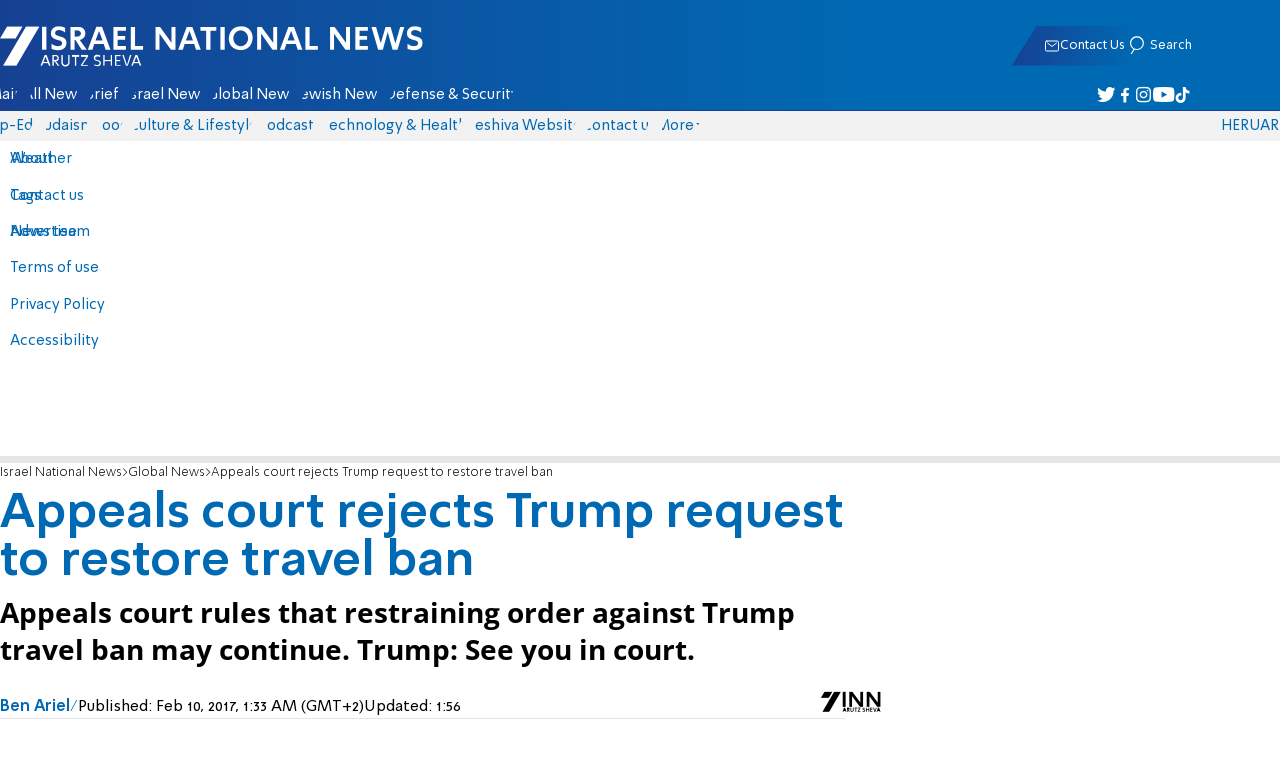

--- FILE ---
content_type: text/javascript; charset=utf-8
request_url: https://2.a7.org/_nuxt/tr22Px0g.js
body_size: 924
content:
import{Fragment as f,__plugin_vue_export_helper_default as _,computed as w,createBaseVNode as k,createBlock as y,createElementBlock as s,normalizeClass as v,openBlock as o,renderList as S,unref as n,useI18n as A,withCtx as b}from"#entry";import{ShareNetwork_default as j}from"./DxmkjR9P.js";function p(t){const e=t;e.__i18n=e.__i18n||[],e.__i18n.push({locale:"",resource:{he:{joinWhatsApp:{t:0,b:{t:2,i:[{t:3}],s:"הצטרפת כבר לעשרות האלפים שמתעדכנים בקבוצות הוואטסאפ של ערוץ 7?"}},telegramChannel:{t:0,b:{t:2,i:[{t:3}],s:"https://t.me/arutz7briefs : ערוץ 7 מבזקים בטלגרם"}}},en:{joinWhatsApp:{t:0,b:{t:2,i:[{t:3}],s:"Join our official WhatsApp group"}}},ru:{joinWhatsApp:{t:0,b:{t:2,i:[{t:3}],s:"Присоединяйтесь к нашей группе в WhatsApp"}}}}})}const u={__name:"SharingData",props:{url:{type:String,required:1},title:{type:String,default:""},description:{type:String,default:""},quote:{type:String,default:""},hashtags:{type:String,default:""},joinLink:{type:String,default:null}},setup(t){const e=t,a=A(),{t:r}=a,c=["twitter","whatsapp","facebook","email","copy"],h=["twitter","whatsapp","facebook","email","copy","vk","odnoklassniki"],m=l=>`https://${a.localeProperties.value.domain}${e.url}?utm_source=${l}&utm_medium=social&utm_campaign=share`,d=w(()=>a.locale==="ru"?h:c);return(l,x)=>(o(),s("div",null,[(o(!0),s(f,null,S(n(d),(i,g)=>(o(),y(j,{key:g,network:i,url:m(i),title:t.title.trim(),description:t.description.trim(),quote:t.quote,hashtags:t.hashtags,"whatsapp-group":`${n(r)("joinWhatsApp")}:`,"whatsapp-group-link":t.joinLink?`https://chat.whatsapp.com/${t.joinLink}`:`https://${n(a).localeProperties.value.domain}/joinwhatsapp`,"telegram-channel":`${n(r)("telegramChannel")}`,"twitter-user":n(a).localeProperties.value.twitter,rel:"nofollow"},{default:b(()=>[k("span",{class:v(i)},null,2)]),_:2},1032,["network","url","title","description","quote","hashtags","whatsapp-group","whatsapp-group-link","telegram-channel","twitter-user"]))),128))]))}};typeof p=="function"&&p(u);var q=_(u,[["__scopeId","data-v-683984b8"]]);export{q as SharingData_default};
